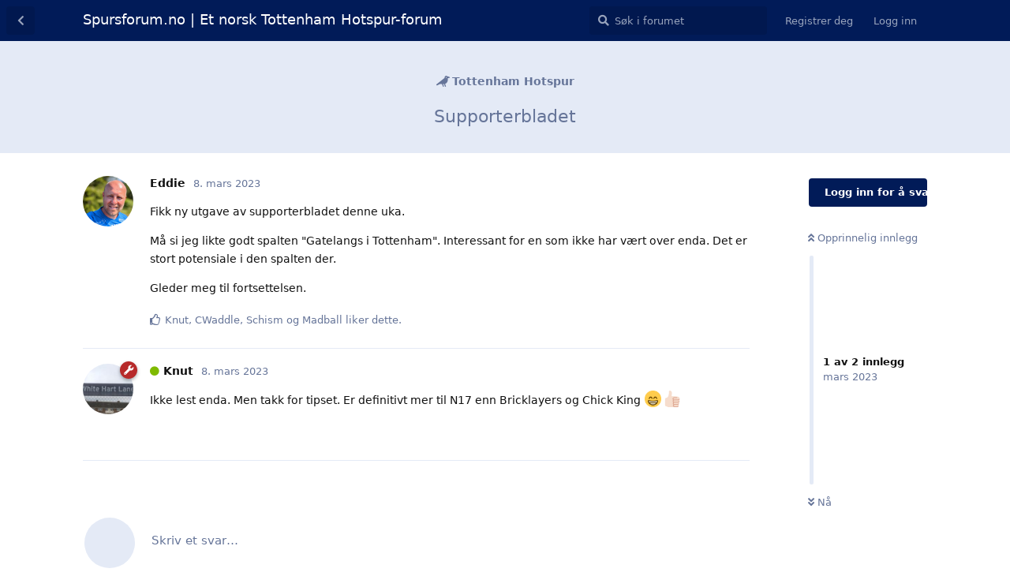

--- FILE ---
content_type: text/html; charset=utf-8
request_url: https://spursforum.no/d/239-supporterbladet
body_size: 6794
content:
<!doctype html>
<html  dir="ltr"        lang="nb" >
    <head>
        <meta charset="utf-8">
        <title>Supporterbladet - Spursforum.no | Et norsk Tottenham Hotspur-forum</title>

        <link rel="stylesheet" href="https://spursforum.no/assets/forum.css?v=8acc3d4c">
<link rel="canonical" href="https://spursforum.no/d/239-supporterbladet">
<link rel="preload" href="https://spursforum.no/assets/forum.css?v=8acc3d4c" as="style">
<link rel="preload" href="https://spursforum.no/assets/forum.js?v=467ba867" as="script">
<link rel="preload" href="https://spursforum.no/assets/forum-nb.js?v=1d9e803e" as="script">
<link rel="preload" href="https://spursforum.no/assets/fonts/fa-solid-900.woff2" as="font" type="font/woff2" crossorigin="">
<link rel="preload" href="https://spursforum.no/assets/fonts/fa-regular-400.woff2" as="font" type="font/woff2" crossorigin="">
<meta name="viewport" content="width=device-width, initial-scale=1, maximum-scale=1, minimum-scale=1">
<meta name="description" content="Fikk ny utgave av supporterbladet denne uka. Må si jeg likte godt spalten &quot;Gatelangs i Tottenham&quot;. Interessant for en som ikke har vært over enda. Det er st...">
<meta name="theme-color" content="#011b58">
<meta name="application-name" content="Spursforum.no | Et norsk Tottenham Hotspur-forum">
<meta name="robots" content="index, follow">
<meta name="twitter:card" content="summary_large_image">
<meta name="twitter:image" content="https://spursforum.no/assets/favicon-s2nbk0zn.png">
<meta name="twitter:title" content="Supporterbladet">
<meta name="article:published_time" content="2023-03-08T17:30:51+00:00">
<meta name="twitter:description" content="Fikk ny utgave av supporterbladet denne uka. Må si jeg likte godt spalten &quot;Gatelangs i Tottenham&quot;. Interessant for en som ikke har vært over enda. Det er st...">
<meta name="twitter:url" content="https://spursforum.no/d/239-supporterbladet">
<link rel="shortcut icon" href="https://spursforum.no/assets/favicon-s2nbk0zn.png">
<meta property="og:site_name" content="Spursforum.no | Et norsk Tottenham Hotspur-forum">
<meta property="og:type" content="article">
<meta property="og:image" content="https://spursforum.no/assets/favicon-s2nbk0zn.png">
<meta property="og:title" content="Supporterbladet">
<meta property="og:description" content="Fikk ny utgave av supporterbladet denne uka. Må si jeg likte godt spalten &quot;Gatelangs i Tottenham&quot;. Interessant for en som ikke har vært over enda. Det er st...">
<meta property="og:url" content="https://spursforum.no/d/239-supporterbladet">
<script type="application/ld+json">[{"@context":"http:\/\/schema.org","@type":"DiscussionForumPosting","publisher":{"@type":"Organization","name":"Spursforum.no | Et norsk Tottenham Hotspur-forum","url":"https:\/\/spursforum.no","description":"Uavhengig norsk forum for supportere av Tottenham Hotspur Football Club (Spurs). Her diskuteres, overgangsrykter, ITK, kamper, spillere og alt annet som har med klubben \u00e5 gj\u00f8re. COYS!","logo":null},"image":"https:\/\/spursforum.no\/assets\/favicon-s2nbk0zn.png","headline":"Supporterbladet","datePublished":"2023-03-08T17:30:51+00:00","description":"Fikk ny utgave av supporterbladet denne uka. M\u00e5 si jeg likte godt spalten \"Gatelangs i Tottenham\". Interessant for en som ikke har v\u00e6rt over enda. Det er st...","url":"https:\/\/spursforum.no\/d\/239-supporterbladet","author":{"@type":"Person","name":"Eddie","url":"https:\/\/spursforum.no\/u\/Eddie"}},{"@context":"http:\/\/schema.org","@type":"WebSite","url":"https:\/\/spursforum.no\/","potentialAction":{"@type":"SearchAction","target":"https:\/\/spursforum.no\/?q={search_term_string}","query-input":"required name=search_term_string"}}]</script>
<!-- Global Site Tag (gtag.js) - Google Analytics -->
<script async src="https://www.googletagmanager.com/gtag/js?id=G-FBXX94MTJK"></script>
<script>
    window.dataLayer = window.dataLayer || [];
    function gtag(){dataLayer.push(arguments);}
    gtag('js', new Date());
</script>

    </head>

    <body>
        <div style="background-color:#011b58;color:white;text-align:center;">
<div style="max-width:1100px;display:flex;"></div>
</div>

<div id="app" class="App">

    <div id="app-navigation" class="App-navigation"></div>

    <div id="drawer" class="App-drawer">

        <header id="header" class="App-header">
            <div id="header-navigation" class="Header-navigation"></div>
            <div class="container">
                <div class="Header-title">
                    <a href="https://spursforum.no" id="home-link">
                                                    Spursforum.no | Et norsk Tottenham Hotspur-forum
                                            </a>
                </div>
                <div id="header-primary" class="Header-primary"></div>
                <div id="header-secondary" class="Header-secondary"></div>
            </div>
        </header>

    </div>

    <main class="App-content">
        <div id="content"></div>

        <div id="flarum-loading" style="display: none">
    Laster…
</div>

<noscript>
    <div class="Alert">
        <div class="container">
            Dette nettstedet er optimalisert for å vises i en moderne nettleser med JavaScript aktivert.
        </div>
    </div>
</noscript>

<div id="flarum-loading-error" style="display: none">
    <div class="Alert">
        <div class="container">
            Det oppstod en feil under innlasting av hele versjonen av dette nettstedet. Vennligst tøm nettleserens cache og oppdater siden for å prøve å løse feilen.
        </div>
    </div>
</div>

<noscript id="flarum-content">
    <div class="container">
    <h1>Supporterbladet</h1>

    <div>
                    <article>
                                <div class="PostUser"><h3 class="PostUser-name">Eddie</h3></div>
                <div class="Post-body">
                    <p>Fikk ny utgave av supporterbladet denne uka.</p>

<p>Må si jeg likte godt spalten "Gatelangs i Tottenham". Interessant for en som ikke har vært over enda. Det er stort potensiale i den spalten der.</p>

<p>Gleder meg til fortsettelsen.</p>
                </div>
            </article>

            <hr>
                    <article>
                                <div class="PostUser"><h3 class="PostUser-name">Knut</h3></div>
                <div class="Post-body">
                    <p>Ikke lest enda. Men takk for tipset. Er definitivt mer til N17 enn Bricklayers og Chick King 😁👍🏻</p>
                </div>
            </article>

            <hr>
            </div>

    
    </div>

</noscript>


        <div class="App-composer">
            <div class="container">
                <div id="composer"></div>
            </div>
        </div>
    </main>

</div>

<div class="footer" style="background-color: #011b58;min-height:200px;color:white;">

<div style="display:flex;padding:40px;justify-content:space-between;gap:2em;">

<div>
<strong>Navigasjon:</strong>
<nav>
<ul style="list-style:none;margin:0;padding:0;color:white;">
<li><a href="/t/tottenham-hotspur">Tottenham-nyheter</a></li>
<li><a href="/t/overgangsrykter">Tottenham-overgangsrykter og ITK</a></li>
<li><a href="/kamper">Tottenham kampoversikt / terminliste</a></li>
<li><a href="/tabell">Tottenhams tabellplassering</a></li>
<li><a href="/spillere">Tottenhams spillerstall</a></li>
<li><a href="/t/tottenhams-kamper">Tottenham-kamper (diskusjonstråder)</a></li>
<li><a href="/t/tottenhamspillere">Tottenham-spillere (diskusjonstråder)</a></li>
<li><a href="/t/supporterturer-til-london">Supporterturer til Tottenham Hotspur Stadium</a></li>
</ul>
</nav>
</div>

<div>
<ul style="list-style:none;margin:0;padding:0;color:white;">
<li><a href="/p/1-tottenham">Tottenham Hotspur</a></li>
<li><a href="/p/7-tottenham-billetter">Tottenham-billetter</a></li>
<li><a href="/billetter">Kjøp billetter til Tottenhams kamper</a></li>
<li><a href="/p/6-tottenham-hotspur-stadium">Tottenham Hotspur Stadium</a></li>
<li><a href="/p/8-se-tottenham-kamper-pa-tv">Se Tottenham-kamper på TV</a>
<li><a href="/p/2-om-siden">Om nettsiden</a></li>
<li><a href="/p/3-betingelser">Betingelser for bruk</a></li>
<li><a href="/p/4-personvern">Personvern</a></li>
<li><a href="/p/5-kontakt">Kontakt</a></li>
</ul>

</div>


</div>

</div>


        <div id="modal"></div>
        <div id="alerts"></div>

        <script>
            document.getElementById('flarum-loading').style.display = 'block';
            var flarum = {extensions: {}};
        </script>

        <script src="https://spursforum.no/assets/forum.js?v=467ba867"></script>
<script src="https://spursforum.no/assets/forum-nb.js?v=1d9e803e"></script>

        <script id="flarum-json-payload" type="application/json">{"resources":[{"type":"forums","id":"1","attributes":{"title":"Spursforum.no | Et norsk Tottenham Hotspur-forum","description":"Uavhengig norsk forum for supportere av Tottenham Hotspur Football Club (Spurs). Her diskuteres, overgangsrykter, ITK, kamper, spillere og alt annet som har med klubben \u00e5 gj\u00f8re. COYS!","showLanguageSelector":false,"baseUrl":"https:\/\/spursforum.no","basePath":"","baseOrigin":"https:\/\/spursforum.no","debug":false,"apiUrl":"https:\/\/spursforum.no\/api","welcomeTitle":"Velkommen til det norske Tottenham Hotspur-forumet.","welcomeMessage":"Dette uavhengige forumet har overtatt for det nedlagte \u003Ca target=\u0022_blank\u0022 href=\u0022http:\/\/tottenhamhotspur.no\/forum\/\u0022\u003Eforumet til Tottenhams Venner\u003C\/a\u003E.  Her diskuterer vi \u003Ca href=\u0022\/t\/tottenham-hotspur\u0022\u003ETottenham-nyheter\u003C\/a\u003E, \u003Ca href=\u0022\/t\/overgangsrykter\u0022\u003Eovergangsrykter og ITK knyttet til Tottenham\u003C\/a\u003E, \u003Ca href=\u0022\/t\/tottenhams-kamper\u0022\u003ETottenham-kamper\u003C\/a\u003E, \u003Ca href=\u0022\/t\/tottenhamspillere\u0022\u003ETottenham-spillere\u003C\/a\u003E, \u003Ca href=\u0022\/t\/supporterturer-til-london\u0022\u003Efotballturer til London for \u00e5 se Tottenham\u003C\/a\u003E osv. Det er fritt fram for alle Spursfans \u00e5 registrere seg. COYS!\n\u003Cbr\/\u003E\u003Cbr\/\u003E\nMerk at dette forumet inneholder annonselenker. Mer informasjon om dette: \u003Ca href=\u0022\/d\/507-affiliate-lenker-i-forumet\u0022\u003Etrykk her\u003C\/a\u003E.\n\u003Cbr\/\u003E\u003Cbr\/\u003E\n\u003Cstrong\u003EProblemer med \u00e5 \u003Cspan style=\u0022text-decoration:underline\u0022\u003Eaktivere bruker\u003C\/span\u003E eller \u003Cspan style=\u0022text-decoration:underline\u0022\u003Epassordtilbakestilling\u003C\/span\u003E?\u003C\/strong\u003E Ta kontakt p\u00e5 post@spursforum.no for hjelp.","themePrimaryColor":"#011b58","themeSecondaryColor":"#011b58","logoUrl":null,"faviconUrl":"https:\/\/spursforum.no\/assets\/favicon-s2nbk0zn.png","headerHtml":"\u003Cdiv style=\u0022background-color:#011b58;color:white;text-align:center;\u0022\u003E\n\u003Cdiv style=\u0022max-width:1100px;display:flex;\u0022\u003E\u003C\/div\u003E\n\u003C\/div\u003E","footerHtml":"\u003Cdiv class=\u0022footer\u0022 style=\u0022background-color: #011b58;min-height:200px;color:white;\u0022\u003E\n\n\u003Cdiv style=\u0022display:flex;padding:40px;justify-content:space-between;gap:2em;\u0022\u003E\n\n\u003Cdiv\u003E\n\u003Cstrong\u003ENavigasjon:\u003C\/strong\u003E\n\u003Cnav\u003E\n\u003Cul style=\u0022list-style:none;margin:0;padding:0;color:white;\u0022\u003E\n\u003Cli\u003E\u003Ca href=\u0022\/t\/tottenham-hotspur\u0022\u003ETottenham-nyheter\u003C\/a\u003E\u003C\/li\u003E\n\u003Cli\u003E\u003Ca href=\u0022\/t\/overgangsrykter\u0022\u003ETottenham-overgangsrykter og ITK\u003C\/a\u003E\u003C\/li\u003E\n\u003Cli\u003E\u003Ca href=\u0022\/kamper\u0022\u003ETottenham kampoversikt \/ terminliste\u003C\/a\u003E\u003C\/li\u003E\n\u003Cli\u003E\u003Ca href=\u0022\/tabell\u0022\u003ETottenhams tabellplassering\u003C\/a\u003E\u003C\/li\u003E\n\u003Cli\u003E\u003Ca href=\u0022\/spillere\u0022\u003ETottenhams spillerstall\u003C\/a\u003E\u003C\/li\u003E\n\u003Cli\u003E\u003Ca href=\u0022\/t\/tottenhams-kamper\u0022\u003ETottenham-kamper (diskusjonstr\u00e5der)\u003C\/a\u003E\u003C\/li\u003E\n\u003Cli\u003E\u003Ca href=\u0022\/t\/tottenhamspillere\u0022\u003ETottenham-spillere (diskusjonstr\u00e5der)\u003C\/a\u003E\u003C\/li\u003E\n\u003Cli\u003E\u003Ca href=\u0022\/t\/supporterturer-til-london\u0022\u003ESupporterturer til Tottenham Hotspur Stadium\u003C\/a\u003E\u003C\/li\u003E\n\u003C\/ul\u003E\n\u003C\/nav\u003E\n\u003C\/div\u003E\n\n\u003Cdiv\u003E\n\u003Cul style=\u0022list-style:none;margin:0;padding:0;color:white;\u0022\u003E\n\u003Cli\u003E\u003Ca href=\u0022\/p\/1-tottenham\u0022\u003ETottenham Hotspur\u003C\/a\u003E\u003C\/li\u003E\n\u003Cli\u003E\u003Ca href=\u0022\/p\/7-tottenham-billetter\u0022\u003ETottenham-billetter\u003C\/a\u003E\u003C\/li\u003E\n\u003Cli\u003E\u003Ca href=\u0022\/billetter\u0022\u003EKj\u00f8p billetter til Tottenhams kamper\u003C\/a\u003E\u003C\/li\u003E\n\u003Cli\u003E\u003Ca href=\u0022\/p\/6-tottenham-hotspur-stadium\u0022\u003ETottenham Hotspur Stadium\u003C\/a\u003E\u003C\/li\u003E\n\u003Cli\u003E\u003Ca href=\u0022\/p\/8-se-tottenham-kamper-pa-tv\u0022\u003ESe Tottenham-kamper p\u00e5 TV\u003C\/a\u003E\n\u003Cli\u003E\u003Ca href=\u0022\/p\/2-om-siden\u0022\u003EOm nettsiden\u003C\/a\u003E\u003C\/li\u003E\n\u003Cli\u003E\u003Ca href=\u0022\/p\/3-betingelser\u0022\u003EBetingelser for bruk\u003C\/a\u003E\u003C\/li\u003E\n\u003Cli\u003E\u003Ca href=\u0022\/p\/4-personvern\u0022\u003EPersonvern\u003C\/a\u003E\u003C\/li\u003E\n\u003Cli\u003E\u003Ca href=\u0022\/p\/5-kontakt\u0022\u003EKontakt\u003C\/a\u003E\u003C\/li\u003E\n\u003C\/ul\u003E\n\n\u003C\/div\u003E\n\n\n\u003C\/div\u003E\n\n\u003C\/div\u003E","allowSignUp":true,"defaultRoute":"\/all","canViewForum":true,"canStartDiscussion":false,"canSearchUsers":false,"canCreateAccessToken":false,"canModerateAccessTokens":false,"assetsBaseUrl":"https:\/\/spursforum.no\/assets","canViewFlags":false,"guidelinesUrl":null,"canBypassTagCounts":false,"minPrimaryTags":"1","maxPrimaryTags":"1","minSecondaryTags":"0","maxSecondaryTags":"4","afrux-forum-widgets-core.config":[],"afrux-forum-widgets-core.preferDataWithInitialLoad":false,"stickiest.badge_icon":"fas fa-layer-group","jslirola.login2seeplus.post":"-1","jslirola.login2seeplus.link":"0","jslirola.login2seeplus.image":"1","jslirola.login2seeplus.php":"0","jslirola.login2seeplus.code":"0","canSeeUserDirectoryLink":false,"userDirectoryDefaultSort":"username_az","userDirectorySmallCards":true,"userDirectoryDisableGlobalSearchSource":true,"userDirectoryLinkGroupMentions":true,"fof-user-bio.maxLength":200,"fof-user-bio.maxLines":0,"ReactionConverts":[null,null,"thumbsup"],"fofReactionsAllowAnonymous":false,"fofReactionsCdnUrl":"https:\/\/cdnjs.cloudflare.com\/ajax\/libs\/twemoji\/14.0.2\/72x72\/[codepoint].png","allowPollOptionImage":false,"fof-oauth":[null,{"name":"facebook","icon":"fab fa-facebook","priority":0},null,null,null,{"name":"google","icon":"fab fa-google","priority":0},null],"fof-oauth.only_icons":false,"fof-oauth.popupWidth":580,"fof-oauth.popupHeight":400,"fof-oauth.fullscreenPopup":true,"fof-merge-discussions.search_limit":4,"fof-discussion-thumbnail.link_to_discussion":false,"allowUsernameMentionFormat":true,"emojioneAreaConfig":{"search":true,"recentEmojis":true,"filtersPosition":"top","searchPosition":"top","tones":true,"autocomplete":false},"emojioneAreaCloseOnPick":false,"emojioneAreaHideFlarumButton":true,"canViewOnlineUsersWidget":false,"totalOnlineUsers":1},"relationships":{"groups":{"data":[{"type":"groups","id":"1"},{"type":"groups","id":"2"},{"type":"groups","id":"3"},{"type":"groups","id":"4"}]},"tags":{"data":[{"type":"tags","id":"1"},{"type":"tags","id":"2"},{"type":"tags","id":"3"},{"type":"tags","id":"5"},{"type":"tags","id":"6"},{"type":"tags","id":"22"},{"type":"tags","id":"10"},{"type":"tags","id":"15"},{"type":"tags","id":"11"},{"type":"tags","id":"12"}]},"reactions":{"data":[{"type":"reactions","id":"2"},{"type":"reactions","id":"4"},{"type":"reactions","id":"5"},{"type":"reactions","id":"6"},{"type":"reactions","id":"7"},{"type":"reactions","id":"8"},{"type":"reactions","id":"9"},{"type":"reactions","id":"10"},{"type":"reactions","id":"11"},{"type":"reactions","id":"12"},{"type":"reactions","id":"13"},{"type":"reactions","id":"14"},{"type":"reactions","id":"16"},{"type":"reactions","id":"17"},{"type":"reactions","id":"18"}]},"onlineUsers":{"data":[{"type":"users","id":"1"}]}}},{"type":"groups","id":"1","attributes":{"nameSingular":"Admin","namePlural":"Admins","color":"#B72A2A","icon":"fas fa-wrench","isHidden":0}},{"type":"groups","id":"2","attributes":{"nameSingular":"Guest","namePlural":"Guests","color":null,"icon":null,"isHidden":0}},{"type":"groups","id":"3","attributes":{"nameSingular":"Member","namePlural":"Members","color":null,"icon":null,"isHidden":0}},{"type":"groups","id":"4","attributes":{"nameSingular":"Mod","namePlural":"Mods","color":"#80349E","icon":"fas fa-bolt","isHidden":0}},{"type":"tags","id":"1","attributes":{"name":"Tottenham Hotspur","description":"Tottenham-nyheter og andre aktuelle temaer knyttet til Tottenham Hotspur Football Club (THFC). Husk at rykter ikke skal postes i denne delen, men skal postes i Overgangsrykter. COYS!","slug":"tottenham-hotspur","color":"","backgroundUrl":null,"backgroundMode":null,"icon":"fas fa-crow","discussionCount":339,"position":0,"defaultSort":null,"isChild":false,"isHidden":false,"lastPostedAt":"2026-01-19T14:07:05+00:00","canStartDiscussion":false,"canAddToDiscussion":false}},{"type":"tags","id":"2","attributes":{"name":"Overgangsrykter \u0026 ITK","description":"De nyeste ryktene, overgangsryktene, ITK og diskusjoner rundt spillere som Tottenham er lenket til. Husk \u00e5 poste kildehenvisninger der det er naturlig. Tr\u00e5doverskriften skal inneholde navn p\u00e5 spilleren tr\u00e5den omhandler.","slug":"overgangsrykter","color":"","backgroundUrl":null,"backgroundMode":null,"icon":"fas fa-bullhorn","discussionCount":189,"position":2,"defaultSort":null,"isChild":false,"isHidden":false,"lastPostedAt":"2026-01-19T13:22:46+00:00","canStartDiscussion":false,"canAddToDiscussion":false}},{"type":"tags","id":"3","attributes":{"name":"Supporterturer til London","description":"Alt som har med fotballturer til England for \u00e5 se Tottenham. Lurer du p\u00e5 hvor du f\u00e5r tak i billetter til Tottenham Hotspur Stadium eller bortekamper, hvor du skal bo eller hvordan du kommer deg rundt - sjekk her!","slug":"supporterturer-til-london","color":"","backgroundUrl":null,"backgroundMode":null,"icon":"fas fa-city","discussionCount":4,"position":3,"defaultSort":null,"isChild":false,"isHidden":false,"lastPostedAt":"2024-09-11T01:04:56+00:00","canStartDiscussion":false,"canAddToDiscussion":false}},{"type":"tags","id":"5","attributes":{"name":"Generell fotballdiskusjon","description":"Her kan dere diskutere generelle fotballemner. Om det n\u00e5 er FIFA og UEFA, penger og overganger eller lag og spillere s\u00e5 kan dette diskuteres her.","slug":"generell-fotballdiskusjon","color":"","backgroundUrl":null,"backgroundMode":null,"icon":"fas fa-futbol","discussionCount":93,"position":4,"defaultSort":null,"isChild":false,"isHidden":false,"lastPostedAt":"2026-01-18T16:38:50+00:00","canStartDiscussion":false,"canAddToDiscussion":false}},{"type":"tags","id":"6","attributes":{"name":"Snikk-Snakk","description":"Her har dere muligheten til \u00e5 diskutere alt det som ikke har med fotball \u00e5 gj\u00f8re. Unntaket er diskusjoner omkring politikk.","slug":"snikk-snakk","color":"","backgroundUrl":null,"backgroundMode":null,"icon":"fas fa-comments","discussionCount":39,"position":5,"defaultSort":null,"isChild":false,"isHidden":false,"lastPostedAt":"2026-01-10T11:03:36+00:00","canStartDiscussion":false,"canAddToDiscussion":false}},{"type":"tags","id":"22","attributes":{"name":"Tottenham Hotspur Women","description":"Nyheter, kamper, rykter og andre aktuelle temaer knyttet til Tottenham Hotspur Women.","slug":"tottenham-hotspur-women","color":"","backgroundUrl":null,"backgroundMode":null,"icon":"fas fa-female","discussionCount":1,"position":1,"defaultSort":null,"isChild":false,"isHidden":false,"lastPostedAt":"2026-01-14T23:07:09+00:00","canStartDiscussion":false,"canAddToDiscussion":false}},{"type":"tags","id":"10","attributes":{"name":"Tottenhams kamper","description":"Oversikt over alle Tottenhams kamper. Les tr\u00e5den \u0022Kampmal\u0022 for hvordan oppsett av ny kamptr\u00e5d skal se ut.","slug":"tottenhams-kamper","color":"","backgroundUrl":null,"backgroundMode":null,"icon":"fas fa-podcast","discussionCount":192,"position":null,"defaultSort":null,"isChild":false,"isHidden":false,"lastPostedAt":"2026-01-19T14:07:05+00:00","canStartDiscussion":false,"canAddToDiscussion":false}},{"type":"tags","id":"15","attributes":{"name":"Premier League","description":"Oversikt over Tottenham Hotspur sine kamper i Premier League (PL).","slug":"premier-league","color":"","backgroundUrl":null,"backgroundMode":null,"icon":"fas fa-trophy","discussionCount":151,"position":null,"defaultSort":null,"isChild":false,"isHidden":false,"lastPostedAt":"2026-01-18T16:38:50+00:00","canStartDiscussion":false,"canAddToDiscussion":false}},{"type":"tags","id":"11","attributes":{"name":"Tottenhams spillere","description":"Oversikt over de n\u00e5v\u00e6rende spillerne til Tottenham Hotspur Football Club (THFC). Det finnes ogs\u00e5 en oversikt over tidligere spillere og Tottenham-legender.","slug":"tottenhamspillere","color":"","backgroundUrl":null,"backgroundMode":null,"icon":"fas fa-user","discussionCount":70,"position":null,"defaultSort":null,"isChild":false,"isHidden":false,"lastPostedAt":"2026-01-16T10:17:54+00:00","canStartDiscussion":false,"canAddToDiscussion":false}},{"type":"tags","id":"12","attributes":{"name":"Tidligere spillere ","description":"Tidligere spillere av Tottenham Hotspur, inklusiv Spurs-legender.","slug":"tidligere-spillere","color":"","backgroundUrl":null,"backgroundMode":null,"icon":"fas fa-user-check","discussionCount":67,"position":null,"defaultSort":null,"isChild":false,"isHidden":false,"lastPostedAt":"2026-01-04T16:31:39+00:00","canStartDiscussion":false,"canAddToDiscussion":false}},{"type":"reactions","id":"2","attributes":{"identifier":"heart","display":"Elsker","type":"emoji","enabled":true}},{"type":"reactions","id":"4","attributes":{"identifier":"entertained","display":"Haha","type":"emoji","enabled":true}},{"type":"reactions","id":"5","attributes":{"identifier":"surprised","display":"Overrasket","type":"emoji","enabled":true}},{"type":"reactions","id":"6","attributes":{"identifier":"cry","display":"Trist","type":"emoji","enabled":true}},{"type":"reactions","id":"7","attributes":{"identifier":"enraged","display":"Sint","type":"emoji","enabled":true}},{"type":"reactions","id":"8","attributes":{"identifier":"see_no_evil","display":"Flau","type":"emoji","enabled":true}},{"type":"reactions","id":"9","attributes":{"identifier":"clap","display":"Klapper","type":"emoji","enabled":true}},{"type":"reactions","id":"10","attributes":{"identifier":"shocked","display":"Sjokkert","type":"emoji","enabled":true}},{"type":"reactions","id":"11","attributes":{"identifier":"fingers_crossed","display":"H\u00e5per","type":"emoji","enabled":true}},{"type":"reactions","id":"12","attributes":{"identifier":"sleeping","display":"Sovner","type":"emoji","enabled":true}},{"type":"reactions","id":"13","attributes":{"identifier":"scream","display":"Skriker","type":"emoji","enabled":true}},{"type":"reactions","id":"14","attributes":{"identifier":"grin","display":"Gliser","type":"emoji","enabled":true}},{"type":"reactions","id":"16","attributes":{"identifier":"celebrating","display":"Feirer","type":"emoji","enabled":true}},{"type":"reactions","id":"17","attributes":{"identifier":"thinking","display":"Tenker","type":"emoji","enabled":true}},{"type":"reactions","id":"18","attributes":{"identifier":"popcorn","display":"Interessant","type":"emoji","enabled":true}},{"type":"users","id":"1","attributes":{"username":"Knut","displayName":"Knut","avatarUrl":"https:\/\/spursforum.no\/assets\/avatars\/gjTUr2vN7tK9kDa1.png","slug":"Knut","joinTime":"2022-03-29T19:18:44+00:00","discussionCount":425,"commentCount":7284,"canEdit":false,"canEditCredentials":false,"canEditGroups":false,"canDelete":false,"lastSeenAt":"2026-01-19T14:08:38+00:00","canSuspend":false,"canEditPolls":false,"canStartPolls":false,"canSelfEditPolls":false,"canVotePolls":false,"ignored":false,"canBeIgnored":false}}],"session":{"userId":0,"csrfToken":"TLO4kwn2wqyaaHA2QdMYQAxvxwrPEgO3nHlmwgki"},"locales":{"nb":"Norwegian","en":"English"},"locale":"nb","fof-reactions.cdnUrl":"https:\/\/cdnjs.cloudflare.com\/ajax\/libs\/twemoji\/14.0.2\/72x72\/[codepoint].png","googleTrackingCode":"G-FBXX94MTJK","apiDocument":{"data":{"type":"discussions","id":"239","attributes":{"title":"Supporterbladet","slug":"239-supporterbladet","commentCount":2,"participantCount":2,"createdAt":"2023-03-08T17:30:51+00:00","lastPostedAt":"2023-03-08T17:49:33+00:00","lastPostNumber":2,"canReply":false,"canRename":false,"canDelete":false,"canHide":false,"isApproved":true,"customThumbnail":null,"isSticky":false,"canSticky":false,"canTag":false,"isStickiest":false,"isTagSticky":false,"canStickiest":false,"canTagSticky":false,"canSplit":false,"canSeeReactions":false,"canMerge":false,"subscription":null,"isLocked":false,"canLock":false,"canFeature":false},"relationships":{"user":{"data":{"type":"users","id":"84"}},"posts":{"data":[{"type":"posts","id":"10265"},{"type":"posts","id":"10269"}]},"tags":{"data":[{"type":"tags","id":"1"}]}}},"included":[{"type":"users","id":"84","attributes":{"username":"Eddie","displayName":"Eddie","avatarUrl":"https:\/\/spursforum.no\/assets\/avatars\/jdBJ0Bxi1an3WhIF.png","slug":"Eddie","joinTime":"2023-01-01T05:37:24+00:00","discussionCount":13,"commentCount":1164,"canEdit":false,"canEditCredentials":false,"canEditGroups":false,"canDelete":false,"lastSeenAt":"2026-01-19T05:25:00+00:00","canSuspend":false,"canEditPolls":false,"canStartPolls":false,"canSelfEditPolls":false,"canVotePolls":false,"ignored":false,"canBeIgnored":true},"relationships":{"groups":{"data":[]}}},{"type":"users","id":"1","attributes":{"username":"Knut","displayName":"Knut","avatarUrl":"https:\/\/spursforum.no\/assets\/avatars\/gjTUr2vN7tK9kDa1.png","slug":"Knut","joinTime":"2022-03-29T19:18:44+00:00","discussionCount":425,"commentCount":7284,"canEdit":false,"canEditCredentials":false,"canEditGroups":false,"canDelete":false,"lastSeenAt":"2026-01-19T14:08:38+00:00","canSuspend":false,"canEditPolls":false,"canStartPolls":false,"canSelfEditPolls":false,"canVotePolls":false,"ignored":false,"canBeIgnored":false},"relationships":{"groups":{"data":[{"type":"groups","id":"1"}]}}},{"type":"users","id":"5","attributes":{"username":"CWaddle","displayName":"CWaddle","avatarUrl":"https:\/\/spursforum.no\/assets\/avatars\/AjHOUFFogUwST5bp.png","slug":"CWaddle"}},{"type":"users","id":"15","attributes":{"username":"Schism","displayName":"Schism","avatarUrl":"https:\/\/spursforum.no\/assets\/avatars\/cwDUvVjqjZEqSVlM.png","slug":"Schism"}},{"type":"users","id":"23","attributes":{"username":"Madball","displayName":"Madball","avatarUrl":null,"slug":"Madball"}},{"type":"posts","id":"10265","attributes":{"number":1,"createdAt":"2023-03-08T17:30:51+00:00","contentType":"comment","contentHtml":"\u003Cp\u003EFikk ny utgave av supporterbladet denne uka.\u003C\/p\u003E\n\n\u003Cp\u003EM\u00e5 si jeg likte godt spalten \u0022Gatelangs i Tottenham\u0022. Interessant for en som ikke har v\u00e6rt over enda. Det er stort potensiale i den spalten der.\u003C\/p\u003E\n\n\u003Cp\u003EGleder meg til fortsettelsen.\u003C\/p\u003E","renderFailed":false,"canEdit":false,"canDelete":false,"canHide":false,"mentionedByCount":0,"canFlag":false,"canLike":false,"likesCount":4,"isApproved":true,"canApprove":false,"canReact":false,"canDeletePostReactions":false,"reactionCounts":{"2":0,"4":0,"5":0,"6":0,"7":0,"8":0,"9":0,"10":0,"11":0,"12":0,"13":0,"14":0,"16":0,"17":0,"18":0},"userReactionIdentifier":null},"relationships":{"discussion":{"data":{"type":"discussions","id":"239"}},"user":{"data":{"type":"users","id":"84"}},"likes":{"data":[{"type":"users","id":"1"},{"type":"users","id":"5"},{"type":"users","id":"15"},{"type":"users","id":"23"}]},"mentionedBy":{"data":[]}}},{"type":"posts","id":"10269","attributes":{"number":2,"createdAt":"2023-03-08T17:49:33+00:00","contentType":"comment","contentHtml":"\u003Cp\u003EIkke lest enda. Men takk for tipset. Er definitivt mer til N17 enn Bricklayers og Chick King \ud83d\ude01\ud83d\udc4d\ud83c\udffb\u003C\/p\u003E","renderFailed":false,"canEdit":false,"canDelete":false,"canHide":false,"mentionedByCount":0,"canFlag":false,"canLike":false,"likesCount":0,"isApproved":true,"canApprove":false,"canReact":false,"canDeletePostReactions":false,"reactionCounts":{"2":0,"4":0,"5":0,"6":0,"7":0,"8":0,"9":0,"10":0,"11":0,"12":0,"13":0,"14":0,"16":0,"17":0,"18":0},"userReactionIdentifier":null},"relationships":{"discussion":{"data":{"type":"discussions","id":"239"}},"user":{"data":{"type":"users","id":"1"}},"likes":{"data":[]},"mentionedBy":{"data":[]}}},{"type":"groups","id":"1","attributes":{"nameSingular":"Admin","namePlural":"Admins","color":"#B72A2A","icon":"fas fa-wrench","isHidden":0}},{"type":"tags","id":"1","attributes":{"name":"Tottenham Hotspur","description":"Tottenham-nyheter og andre aktuelle temaer knyttet til Tottenham Hotspur Football Club (THFC). Husk at rykter ikke skal postes i denne delen, men skal postes i Overgangsrykter. COYS!","slug":"tottenham-hotspur","color":"","backgroundUrl":null,"backgroundMode":null,"icon":"fas fa-crow","discussionCount":339,"position":0,"defaultSort":null,"isChild":false,"isHidden":false,"lastPostedAt":"2026-01-19T14:07:05+00:00","canStartDiscussion":false,"canAddToDiscussion":false}}]}}</script>

        <script>
            const data = JSON.parse(document.getElementById('flarum-json-payload').textContent);
            document.getElementById('flarum-loading').style.display = 'none';

            try {
                flarum.core.app.load(data);
                flarum.core.app.bootExtensions(flarum.extensions);
                flarum.core.app.boot();
            } catch (e) {
                var error = document.getElementById('flarum-loading-error');
                error.innerHTML += document.getElementById('flarum-content').textContent;
                error.style.display = 'block';
                throw e;
            }
        </script>

        
    </body>
</html>


--- FILE ---
content_type: application/javascript
request_url: https://spursforum.no/assets/forum-nb.js?v=1d9e803e
body_size: 11444
content:
flarum.core.app.translator.addTranslations({"core.forum.change_email.incorrect_password_message":"Passordet du oppga er feil.","core.forum.change_password.send_button":"Send e-post for tilbakestilling av passord","core.forum.change_password.text":"Klikk p\u00e5 knappen nedenfor og f\u00f8lg instruksjonene i e-posten for \u00e5 endre passordet ditt.","core.forum.composer.close_tooltip":"Lukk","core.forum.composer.exit_full_screen_tooltip":"Avslutt fullskjerm","core.forum.composer.full_screen_tooltip":"Fullskjerm","core.forum.composer.minimize_tooltip":"Minimer","core.forum.composer.preview_tooltip":"Forh\u00e5ndsvis","core.forum.composer_discussion.body_placeholder":"Skriv et innlegg...","core.forum.composer_discussion.discard_confirmation":"Du har ikke publisert diskusjonen din. Vil du forkaste den?","core.forum.composer_discussion.submit_button":"Publiser diskusjon","core.forum.composer_discussion.title_placeholder":"Diskusjonstittel","core.forum.composer_edit.discard_confirmation":"Du har ikke lagret endringene dine. Vil du forkaste dem?","core.forum.composer_edit.edited_message":"Endringene dine har blitt lagret.","core.forum.composer_edit.post_link":"Innlegg #{number} i {discussion}","core.forum.composer_reply.discard_confirmation":"Du har ikke publisert svaret ditt. Vil du forkaste det?","core.forum.composer_reply.posted_message":"Svaret ditt ble publisert.","core.forum.composer_reply.submit_button":"Publiser svar","core.forum.discussion_controls.cannot_reply_button":"Kan ikke svare","core.forum.discussion_controls.cannot_reply_text":"Du har ikke tillatelse til \u00e5 svare p\u00e5 denne diskusjonen.","core.forum.discussion_controls.delete_confirmation":"Er du sikker p\u00e5 at du vil slette denne diskusjonen?","core.forum.discussion_controls.log_in_to_reply_button":"Logg inn for \u00e5 svare","core.forum.discussion_controls.toggle_dropdown_accessible_label":"Vis handlingsmeny for diskusjon","core.forum.discussion_list.empty_text":"Det ser ut til at det ikke er noen diskusjoner her.","core.forum.discussion_list.replied_text":"{username} svarte {ago}","core.forum.discussion_list.started_text":"{username} startet {ago}","core.forum.discussion_list.total_replies_a11y_label":"{count, plural, one {# svar} other {# svar}}","core.forum.discussion_list.unread_replies_a11y_label":"{count, plural, one {# ulest svar} other {# uleste svar}}. Marker {count, plural, one {det uleste svaret som lest} other {de uleste svarene som lest}}.","core.forum.forgot_password.email_sent_message":"Vi har sendt deg en e-post med en lenke for \u00e5 tilbakestille passordet ditt. Sjekk spam-mappen din hvis du ikke ser den innen et minutt eller to.","core.forum.forgot_password.not_found_message":"Det finnes ingen bruker registrert med denne e-postadressen.","core.forum.forgot_password.submit_button":"Gjenopprett passord","core.forum.forgot_password.text":"Skriv inn e-postadressen din, s\u00e5 sender vi deg en lenke for \u00e5 tilbakestille passordet ditt.","core.forum.forgot_password.title":"Glemt passord","core.forum.header.admin_button":"Admin","core.forum.header.back_to_index_tooltip":"Tilbake til diskusjonslisten","core.forum.header.locale_dropdown_accessible_label":"Endre forumets spr\u00e5k","core.forum.header.profile_button":"Profil","core.forum.header.search_clear_button_accessible_label":"T\u00f8m s\u00f8kefeltet","core.forum.header.search_placeholder":"S\u00f8k i forumet","core.forum.header.search_role_label":"S\u00f8k i forumet","core.forum.header.session_dropdown_accessible_label":"Vis sesjonsalternativer","core.forum.index.cannot_start_discussion_button":"Kan ikke starte diskusjon","core.forum.index.mark_all_as_read_confirmation":"Er du sikker p\u00e5 at du vil markere alle diskusjoner som lest?","core.forum.index.refresh_tooltip":"Oppdater","core.forum.index.toggle_sidenav_dropdown_accessible_label":"Vis navigasjonsmeny","core.forum.index_sort.latest_button":"Nyeste","core.forum.index_sort.newest_button":"Ferskeste","core.forum.index_sort.oldest_button":"Eldste","core.forum.index_sort.relevance_button":"Relevans","core.forum.index_sort.toggle_dropdown_accessible_label":"Endre sortering av diskusjonslisten","core.forum.index_sort.top_button":"Topp","core.forum.log_in.forgot_password_link":"Glemt passord?","core.forum.log_in.invalid_login_message":"Innloggingsinformasjonen din var feil.","core.forum.log_in.remember_me_label":"Husk meg","core.forum.log_in.sign_up_text":"Har du ikke en konto? <a>Registrer deg<\/a>","core.forum.log_in.username_or_email_placeholder":"Brukernavn eller e-post","core.forum.notifications.delete_all_confirm":"Er du sikker p\u00e5 at du vil slette alle varslinger? Denne handlingen kan ikke angres.","core.forum.notifications.delete_all_tooltip":"Slett alle varslinger","core.forum.notifications.discussion_renamed_text":"{username} endret tittelen","core.forum.notifications.empty_text":"Ingen varslinger","core.forum.notifications.mark_as_read_tooltip":"Marker som lest","core.forum.notifications.toggle_dropdown_accessible_label":"Vis varslinger","core.forum.post.edited_text":"Redigert","core.forum.post.edited_tooltip":"{username} redigerte {ago}","core.forum.post.number_tooltip":"Innlegg #{number}","core.forum.post_controls.delete_confirmation":"Er du sikker p\u00e5 at du vil slette dette innlegget permanent? Denne handlingen kan ikke angres.","core.forum.post_controls.hide_confirmation":"Er du sikker p\u00e5 at du vil slette dette innlegget?","core.forum.post_controls.toggle_dropdown_accessible_label":"Vis innleggskontroller","core.forum.post_scrubber.now_link":"N\u00e5","core.forum.post_scrubber.original_post_link":"Opprinnelig innlegg","core.forum.post_scrubber.unread_text":"{count} ulest","core.forum.post_scrubber.viewing_text":"{count, plural, one {{index} av {formattedCount} innlegg} other {{index} av {formattedCount} innlegg}}","core.forum.post_stream.discussion_renamed_old_tooltip":"Den gamle tittelen var: \"{old}\"","core.forum.post_stream.discussion_renamed_text":"{username} endret tittelen til {new} den {time}.","core.forum.post_stream.time_lapsed_text":"{period} senere","core.forum.rename_discussion.title":"Endre diskusjonstittel","core.forum.search.all_discussions_button":"S\u00f8k etter \"{query}\" i alle diskusjoner","core.forum.security.browser_on_operating_system":"{browser} p\u00e5 {os}","core.forum.security.cannot_terminate_current_session":"Du kan ikke avslutte den aktive \u00f8kten. Vennligst logg ut i stedet.","core.forum.security.created":"Opprettet","core.forum.security.current_active_session":"Gjeldende aktiv \u00f8kt","core.forum.security.developer_tokens_heading":"Utviklertokener","core.forum.security.empty_text":"Det ser ut til at det ikke er noe \u00e5 se her.","core.forum.security.global_logout.heading":"Global utlogging","core.forum.security.global_logout.help_text":"Fjerner gjeldende \u00f8kt-cookie, avslutter alle \u00f8kter, tilbakekaller utviklertokener og ugyldiggj\u00f8r e-poster for bekreftelse eller tilbakestilling av passord.","core.forum.security.hide_access_token":"Skjul token","core.forum.security.last_activity":"Siste aktivitet","core.forum.security.new_access_token_modal.submit_button":"Opprett token","core.forum.security.new_access_token_modal.title_placeholder":"Tittel","core.forum.security.revoke_access_token":"Tilbakekall","core.forum.security.sessions_heading":"Aktive \u00f8kter","core.forum.security.session_terminated":"{count, plural, one {\u00d8kt avsluttet} other {# \u00f8kter avsluttet}}.","core.forum.security.session_termination_failed":"Det oppstod en feil under avslutning av \u00f8ktene dine.","core.forum.security.show_access_token":"Vis token","core.forum.security.terminate_all_other_sessions":"Avslutt alle andre \u00f8kter","core.forum.security.terminate_session":"Avslutt \u00f8kt","core.forum.security.token_revoked":"Token tilbakekalt.","core.forum.security.token_item_title":"{title} - {token}","core.forum.security.token_title_placeholder":"\/","core.forum.settings.account_heading":"Konto","core.forum.settings.notification_checkbox_a11y_label_template":"Motta varsler \u00ab {description} \u00bb via {method}","core.forum.settings.notify_by_web_heading":"Web","core.forum.settings.notify_discussion_renamed_label":"Noen omd\u00f8per en diskusjon jeg har startet","core.forum.settings.privacy_disclose_online_label":"Tillat andre \u00e5 se at jeg er online","core.forum.settings.privacy_heading":"Personvern","core.forum.sign_up.log_in_text":"Har du allerede en konto? <a>Logg inn<\/a>","core.forum.sign_up.welcome_text":"Velkommen {username}!","core.forum.user.avatar_upload_button":"Last opp","core.forum.user.avatar_upload_tooltip":"Last opp en ny avatar","core.forum.user.in_discussion_text":"I {discussion}","core.forum.user.joined_date_text":"Ble med for {ago}","core.forum.user.online_text":"Online","core.forum.user.posts_empty_text":"Det ser ut til \u00e5 ikke v\u00e6re noen innlegg her.","core.forum.user_controls.button":"Kontroller","core.forum.user_controls.delete_confirmation":"Er du sikker p\u00e5 at du vil slette denne brukeren? Innleggene deres vil ikke bli slettet.","core.forum.user_controls.delete_error_message":"Sletting av brukeren <i>{username} ({email})<\/i> mislyktes","core.forum.user_controls.delete_success_message":"Brukeren <i>{username} ({email})<\/i> er slettet","core.forum.user_controls.toggle_dropdown_accessible_label":"Vis brukerens kontrollmeny","core.forum.user_email_confirmation.resend_button":"Send bekreftelsesmail p\u00e5 nytt","core.forum.user_email_confirmation.sent_message":"Sendt","core.forum.welcome_hero.hide":"Skjul velkomstmelding","core.lib.debug_button":"Feils\u00f8k","core.lib.alert.dismiss_a11y_label":"Avvis varsel","core.lib.badge.hidden_tooltip":"Skjult","core.lib.dropdown.toggle_dropdown_accessible_label":"Vis rullegardinmeny","core.lib.data_segment.label":"{label} :","core.lib.edit_user.activate_button":"Aktiver bruker","core.lib.edit_user.groups_heading":"Grupper","core.lib.edit_user.set_password_label":"Sett nytt passord","core.lib.edit_user.nothing_available":"Du har ikke tillatelse til \u00e5 redigere denne brukeren.","core.lib.error.circular_dependencies_message":"Sirkul\u00e6re avhengigheter oppdaget: {extensions}. Operasjonen avbrutt. Vennligst deaktiver en av utvidelsene og pr\u00f8v igjen.","core.lib.error.dependent_extensions_message":"Kan ikke deaktivere {extension} f\u00f8r f\u00f8lgende avhengige utvidelser er deaktivert: {extensions}","core.lib.error.extension_initialiation_failed_message":"{extension} klarte ikke \u00e5 initialisere, vennligst sjekk nettleserkonsollen for mer informasjon.","core.lib.error.generic_message":"Ups! En feil oppstod. Vennligst oppdater siden og pr\u00f8v igjen.","core.lib.error.generic_cross_origin_message":"Ups! Det oppstod et problem under en foresp\u00f8rsel p\u00e5 tvers av opprinnelse. Vennligst oppdater siden og pr\u00f8v igjen.","core.lib.error.missing_dependencies_message":"Kan ikke aktivere {extension} f\u00f8r f\u00f8lgende avhengigheter er aktivert: {extensions}","core.lib.error.not_found_message":"Ressursen du ba om ble ikke funnet.","core.lib.error.payload_too_large_message":"Foresp\u00f8rselens innhold er for stort.","core.lib.error.permission_denied_message":"Du har ikke tillatelse til \u00e5 gj\u00f8re dette.","core.lib.error.rate_limit_exceeded_message":"Du g\u00e5r litt for fort. Vennligst pr\u00f8v igjen om noen sekunder.","core.lib.error.render_failed_message":"Beklager, det oppstod en feil under visningen av innholdet. Hvis du er en bruker, pr\u00f8v igjen senere. Hvis du er en administrator, sjekk loggene p\u00e5 forumet for mer informasjon.","core.lib.meta_titles.with_page_title":"{pageNumber, plural, =1 {{pageTitle} - {forumName}} other {{pageTitle}\u202f: Side # - {forumName}}}","core.lib.meta_titles.without_page_title":"{pageNumber, plural, =1 {{forumName}} other {Side # - {forumName}}}","core.lib.modal.close":"Lukk","core.lib.nav.drawer_button":"\u00c5pne navigasjonsskuffen","core.lib.number_suffix.kilo_text":"k","core.lib.number_suffix.mega_text":"M","core.lib.datetime_formats.humanTimeShort":"D. MMM","core.lib.datetime_formats.humanTimeLong":"ll","core.lib.datetime_formats.scrubber":"MMMM YYYY","core.lib.series.glue_text":", ","core.lib.series.three_text":"{first}, {second} og {third}","core.lib.series.two_text":"{first} og {second}","core.lib.username.deleted_text":"[slettet]","flarum-flags.forum.flag_post.confirmation_message":"Takk for at du rapporterte dette innlegget. V\u00e5re moderatorer vil se p\u00e5 det s\u00e5 snart som mulig.","flarum-flags.forum.flag_post.reason_details_placeholder":"Ytterligere informasjon (valgfritt)","flarum-flags.forum.flag_post.reason_inappropriate_label":"Upassende","flarum-flags.forum.flag_post.reason_inappropriate_text":"Dette innlegget er st\u00f8tende, vulg\u00e6rt eller bryter <a>samfunnets retningslinjer<\/a>.","flarum-flags.forum.flag_post.reason_missing_message":"Vennligst gi v\u00e5re moderatorer noen forklaringer.","flarum-flags.forum.flag_post.reason_off_topic_label":"Utenfor tema","flarum-flags.forum.flag_post.reason_off_topic_text":"Dette innlegget er ikke relevant for den n\u00e5v\u00e6rende diskusjonen og b\u00f8r flyttes et annet sted.","flarum-flags.forum.flag_post.reason_other_label":"Annet (vennligst spesifiser)","flarum-flags.forum.flag_post.reason_spam_label":"Spam","flarum-flags.forum.flag_post.reason_spam_text":"Dette innlegget er en reklame.","flarum-flags.forum.flagged_posts.empty_text":"Ingen rapporterte innlegg","flarum-flags.forum.flagged_posts.item_text":"{username} i <em>{discussion}<\/em>","flarum-flags.forum.post.dismiss_flag_button":"Avvis rapportering","flarum-flags.forum.post.flagged_by_text":"Rapportert av {username}","flarum-flags.forum.post.flagged_by_with_reason_text":"Rapportert av {username} som {reason}","flarum-flags.forum.post_controls.flag_button":"Rapporter","flarum-sticky.forum.discussion_controls.unsticky_button":"L\u00f8sne","flarum-sticky.forum.post_stream.discussion_stickied_text":"{username} festet diskusjonen {time}.","flarum-sticky.forum.post_stream.discussion_unstickied_text":"{username} l\u00f8snet diskusjonen {time}.","flarum-likes.forum.notifications.post_liked_text":"{username} likte innlegget ditt","flarum-likes.forum.post.like_link":"Liker","flarum-likes.forum.post.liked_by_self_text":"{users} liker dette.","flarum-likes.forum.post.liked_by_text":"{count, plural, one {{users} liker dette} other {{users} liker dette}}.","flarum-likes.forum.post.unlike_link":"Fjern like","flarum-likes.forum.post_likes.title":"Brukere som liker dette","flarum-likes.forum.settings.notify_post_liked_label":"Noen liker et av innleggene mine","flarum-likes.forum.user.likes_link":"Liker","flarum-suspend.forum.notifications.user_suspended_text":"Du har blitt suspendert i {timeReadable}","flarum-suspend.forum.notifications.user_suspended_indefinite_text":"Du har blitt suspendert p\u00e5 ubestemt tid","flarum-suspend.forum.notifications.user_unsuspended_text":"Du er ikke lenger suspendert","flarum-suspend.forum.suspension_info.dismiss_button":"Avvis","flarum-suspend.forum.suspension_info.indefinite":"Dette er en suspensjon p\u00e5 ubestemt tid","flarum-suspend.forum.suspension_info.limited":"Denne suspensjonen vil vare til {date}","flarum-suspend.forum.suspension_info.title":"Denne kontoen er suspendert","flarum-suspend.forum.suspend_user.display_message":"Vis melding til brukeren","flarum-suspend.forum.suspend_user.indefinitely_label":"Suspender p\u00e5 ubestemt tid","flarum-suspend.forum.suspend_user.limited_time_days_text":" dager","flarum-suspend.forum.suspend_user.limited_time_label":"Suspender midlertidig\u2026","flarum-suspend.forum.suspend_user.not_suspended_label":"Ikke suspendert","flarum-suspend.forum.suspend_user.placeholder_optional":"Valgfritt","flarum-suspend.forum.suspend_user.reason":"Grunn for suspensjon","flarum-suspend.forum.suspend_user.status_heading":"Suspensjonsstatus","flarum-suspend.forum.suspend_user.title":"Suspender {username}","flarum-suspend.forum.user_badge.suspended_tooltip":"Suspendert","flarum-suspend.forum.user_controls.suspend_button":"Suspender","flarum-tags.forum.all_tags.meta_description_text":"Alle etiketter","flarum-tags.forum.choose_tags.edit_title":"Rediger etiketter for {title}","flarum-tags.forum.choose_tags.title":"Velg etiketter for din diskusjon","flarum-tags.forum.discussion_controls.edit_tags_button":"Rediger etiketter","flarum-tags.forum.header.back_to_tags_tooltip":"Tilbake til etikettlisten","flarum-tags.forum.index.more_link":"Mer\u2026","flarum-tags.forum.index.untagged_link":"Uten etikett","flarum-tags.forum.post_stream.added_and_removed_tags_text":"{username} la til {tagsAdded} og fjernet {tagsRemoved} {time}.","flarum-tags.forum.post_stream.added_tags_text":"{username} la til {tagsAdded} {time}.","flarum-tags.forum.post_stream.removed_tags_text":"{username} fjernet {tagsRemoved} {time}.","flarum-tags.forum.post_stream.tags_text":"{count, plural, one {etiketten {tags}} other {etikettene {tags}}}","flarum-tags.forum.tag.meta_description_text":"Alle diskusjoner med etiketten {tag}","flarum-tags.lib.deleted_tag_text":"Slettet","flarum-tags.lib.tag_selection_modal.bypass_requirements":"Omg\u00e5 etikettkrav","flarum-tags.lib.tag_selection_modal.choose_primary_placeholder":"{count, plural, one {Velg en prim\u00e6r etikett} other {Velg # prim\u00e6re etiketter}}","flarum-approval.forum.post_controls.approve_button":"Godkjenn","v17development-flarum-seo.forum.profile_title":"Profile of {username}","v17development-flarum-seo.forum.profile_description":"Profile of {username} | {discussion_count} discussions | {comment_count} posts","the-turk-stickiest.forum.discussion_controls.common_sticky_button":"Common Sticky","the-turk-stickiest.forum.discussion_controls.all_sticky_button":"All Sticky","the-turk-stickiest.forum.post_stream.discussion_super_stickied_text":"{username} har merket diskusjonen som super-festet.","the-turk-stickiest.forum.post_stream.discussion_common_stickied_text":"{username} har ikke lenger merket diskusjonen som super-festet.","justoverclock-hashtag.forum.post.hashtag_link_tooltip":"Finn innlegg relatert til denne hashtagen","jslirola-login2seeplus.forum.post":"You have to {login} or {register} to see the full post","jslirola-login2seeplus.forum.post_login":"You have to {login} to see the full post","jslirola-login2seeplus.forum.link":"Login to see the link","jslirola-login2seeplus.forum.image":"Login to see the image","jslirola-login2seeplus.forum.code":"Login to see the code","fof-user-directory.forum.header.back_to_user_directory_tooltip":"Tilbake til brukerkatalogen","fof-user-directory.forum.search.users_heading":"S\u00f8k etter alle brukere for \"{query}\"","fof-user-directory.forum.search.field.placeholder":"S\u00f8k etter alle brukere","fof-user-directory.forum.search.kinds.group":"Gruppe","fof-user-directory.forum.search.kinds.text":"Fritekst","fof-user-directory.forum.page.nav":"Brukerkatalog","fof-user-directory.forum.page.empty_text":"Vi fant ingen brukere som samsvarer med s\u00f8ket ditt.","fof-user-directory.forum.page.filter_button":"Filtergrupper","fof-user-directory.forum.page.usercard.discussion-count":"{count, plural, one {{count} diskusjon} other {{count} diskusjoner}}","fof-user-directory.forum.page.usercard.post-count":"{count, plural, one {{count} innlegg} other {{count} innlegg}}","fof-user-directory.lib.sort.not_specified":"Bruk Flarum-standard","fof-user-directory.lib.sort.default":"Standard","fof-user-directory.lib.sort.username_az":"Brukernavn (a-\u00e5)","fof-user-directory.lib.sort.username_za":"Brukernavn (\u00e5-a)","fof-user-directory.lib.sort.newest":"Nyeste","fof-user-directory.lib.sort.oldest":"Eldste","fof-user-directory.lib.sort.most_posts":"Flest innlegg","fof-user-directory.lib.sort.least_posts":"F\u00e6rrest innlegg","fof-user-directory.lib.sort.most_discussions":"Flest diskusjoner","fof-user-directory.lib.sort.least_discussions":"F\u00e6rrest diskusjoner","fof-user-bio.forum.userbioPlaceholder":"Skriv noe om deg selv","fof-user-bio.forum.userbioPlaceholderOtherUser":"Skriv en biografi for {username}","fof-user-bio.forum.profile.cancel_confirm":"Er du sikker p\u00e5 at du vil avbryte redigeringen av biografien din? Du vil miste alle endringer du har gjort.","fof-user-bio.forum.profile.cancel_button":"Avbryt","fof-user-bio.forum.profile.save_button":"Lagre","fof-user-bio.forum.profile.edit_bio_label":"Rediger biografi","fof-split.forum.post.was_split_to":"{count, plural, one {{count} innlegg ble delt til {target}.} other {{count} innlegg ble delt til {target}.}}","fof-split.forum.post.was_split_from":"{count, plural, one {{count} innlegg ble delt fra {target}.} other {{count} innlegg ble delt fra {target}.}}","fof-split.forum.split.from":"Del herfra","fof-split.forum.split.to":"Del hit","fof-split.forum.split.cancel":"Avbryt deling","fof-split.forum.modal.title":"Del diskusjonen","fof-split.forum.modal.new_discussion_label":"Angi tittelen p\u00e5 den nye diskusjonen","fof-split.forum.modal.submit_button":"Del","fof-reactions.forum.disabled-reaction":"Du kan ikke bruke denne reaksjonen for \u00f8yeblikket, vennligst oppdater siden","fof-reactions.forum.warning":"Reaksjonen din ble konvertert","fof-reactions.forum.notification":"{username} reagerte med {reaction} p\u00e5 innlegget ditt","fof-reactions.forum.settings.notify_post_reacted_label":"Noen reagerte p\u00e5 ett av innleggene mine","fof-reactions.forum.reacting-own-post":"Du kan ikke reagere p\u00e5 ditt eget innlegg","fof-reactions.forum.modal.title":"Reaksjoner","fof-reactions.forum.modal.anonymous_count":"{count, plural, one {# anonym bruker} other {# anonyme brukere}}","fof-reactions.forum.modal.no_reactions":"Det er ingen reaksjoner enn\u00e5","fof-reactions.forum.mod_item":"Se reaksjoner","fof-reactions.forum.react_button_label":"Reager","fof-polls.forum.days_remaining":"Avstemningen avsluttes om {time}.","fof-polls.forum.no_permission":"Du har ikke tillatelse til \u00e5 stemme","fof-polls.forum.poll_ended":"Denne avstemningen er avsluttet.","fof-polls.forum.public_poll":"Se stemmegivere","fof-polls.forum.max_votes_allowed":"Avstemningen tillater \u00e5 stemme p\u00e5 {max, plural, one {# alternativ} other {# alternativer}}.","fof-polls.forum.composer_discussion.add_poll":"Legg til avstemning","fof-polls.forum.modal.add_title":"Legg til avstemning","fof-polls.forum.modal.add_option_label":"Legg til alternativ","fof-polls.forum.modal.date_placeholder":"Sluttdato for avstemning (valgfritt)","fof-polls.forum.modal.edit_title":"Rediger avstemning","fof-polls.forum.modal.include_question":"Du m\u00e5 legge til et sp\u00f8rsm\u00e5l","fof-polls.forum.modal.max":"Du kan ha maksimalt {max} svar","fof-polls.forum.modal.min":"Du m\u00e5 legge til minst 2 svar","fof-polls.forum.modal.no_voters":"Ingen stemmer","fof-polls.forum.modal.option_placeholder":"Svar","fof-polls.forum.modal.image_option_placeholder":"BildeURL (valgfritt)","fof-polls.forum.modal.options_label":"Svar","fof-polls.forum.modal.public_poll_label":"La brukere se hvem som har stemt","fof-polls.forum.modal.allow_multiple_votes_label":"Tillat \u00e5 stemme p\u00e5 flere alternativer","fof-polls.forum.modal.max_votes_label":"Maksimalt antall stemmer per bruker","fof-polls.forum.modal.max_votes_help":"Sett dette til 0 for \u00e5 la brukere stemme p\u00e5 alle alternativer.","fof-polls.forum.modal.question_placeholder":"Sp\u00f8rsm\u00e5l","fof-polls.forum.modal.submit":"Send","fof-polls.forum.moderation.delete":"Slett avstemning","fof-polls.forum.moderation.delete_confirm":"Er du sikker p\u00e5 at du vil slette denne avstemningen?","fof-polls.forum.moderation.edit":"Rediger avstemning","fof-polls.forum.tooltip.badge":"Avstemning","fof-polls.forum.tooltip.votes":"{count, plural, one {# stemme} other {# stemmer}}","fof-polls.forum.votes_modal.title":"Stemmegivere","fof-oauth.forum.log_in.with_button":"Log In with {provider}","fof-oauth.forum.user.settings.linked-account.label":"Linked accounts","fof-oauth.forum.user.settings.linked-account.last-used-label":"Last used","fof-oauth.forum.user.settings.linked-account.link-created-label":"Link created","fof-oauth.forum.user.settings.linked-account.identification-label":"{provider} ID","fof-oauth.forum.user.settings.linked-account.orphaned-account":"You have signed in through this provider previously, but this forum has disabled sign-in with this method since.","fof-oauth.forum.user.settings.linked-account.help":"These linked accounts allow you to sign into the forum using other providers.","fof-oauth.forum.user.settings.linked-account.identifier-label":"{provider} ID","fof-oauth.forum.user.settings.linked-account.unlink-confirm":"Are you sure you want to remove the link with {provider}? You will no longer be able to sign in to this forum unless you re-authenticate in the future.","fof-oauth.forum.signup.username_help":"Please choose a username to be known by here","fof-oauth.forum.unlink":"Remove link","fof-oauth.forum.error.bad_verification_code":"Invalid or expired verification token. Please try again.","fof-oauth.forum.error.invalid_state":"Invalid state. Please try again.","fof-oauth.lib.providers.discord":"Discord","fof-oauth.lib.providers.facebook":"Facebook","fof-oauth.lib.providers.github":"GitHub","fof-oauth.lib.providers.gitlab":"GitLab","fof-oauth.lib.providers.twitter":"Twitter","fof-oauth.lib.providers.google":"Google","fof-oauth.lib.providers.linkedin":"LinkedIn","fof-moderator-notes.forum.no_content_given":"Et tomt notat er ikke tillatt.","fof-moderator-notes.forum.moderatorNotes.created_text":"{username} opprettet dette notatet {date}","fof-moderator-notes.forum.moderatorNotes.add_button":"Nytt notat","fof-moderator-notes.forum.moderatorNotes.create-heading":"Opprett et nytt moderatornotat","fof-moderator-notes.forum.moderatorNotes.dismiss_button":"Ferdig","fof-moderator-notes.forum.moderatorNotes.input_heading":"Skriv inn dine notater for <strong>{username}<\/strong> (Markdown st\u00f8ttes)","fof-moderator-notes.forum.moderatorNotes.noNotes":"Det ser ut til at det ikke er noen notater her.","fof-moderator-notes.forum.moderatorNotes.submit_button":"Lagre notat","fof-moderator-notes.forum.moderatorNotes.delete":"Slett","fof-moderator-notes.forum.moderatorNotes.confirm":"Er du sikker p\u00e5 at du vil slette dette notatet?","fof-moderator-notes.forum.moderatorNotes.filter_by_me":"Only notes I created","fof-moderator-notes.forum.user.notes":"Moderatornotater","fof-merge-discussions.forum.modal.title":"Sl\u00e5 sammen diskusjoner","fof-merge-discussions.forum.modal.ordering_heading":"Rekkef\u00f8lge for sammensl\u00e5ing","fof-merge-discussions.forum.modal.ordering_date_label":"Sl\u00e5 sammen innlegg etter opprettelsesdato","fof-merge-discussions.forum.modal.ordering_date_help":"Innlegg i den resulterende diskusjonen blir omorganisert basert p\u00e5 deres individuelle opprettelsesdato","fof-merge-discussions.forum.modal.ordering_suffix_label":"Legg til sammensl\u00e5tte innlegg p\u00e5 slutten av diskusjonen","fof-merge-discussions.forum.modal.ordering_suffix_help":"Innlegg som sl\u00e5s sammen med den gjenv\u00e6rende diskusjonen vil bli lagt til p\u00e5 slutten av diskusjonen","fof-merge-discussions.forum.modal.type_heading":"Type sammensl\u00e5ing","fof-merge-discussions.forum.modal.type_target_label":"Sl\u00e5 sammen med meg","fof-merge-discussions.forum.modal.type_target_help_text":"Velg en eller flere diskusjoner \u00e5 sl\u00e5 sammen inn i <b>{title}<\/b>.","fof-merge-discussions.forum.modal.type_from_label":"Sl\u00e5 sammen denne diskusjonen med en annen","fof-merge-discussions.forum.modal.type_from_help_text":"Velg m\u00e5ldiskusjonen \u00e5 sl\u00e5 sammen <b>{title}<\/b> inn i.","fof-merge-discussions.forum.modal.load_preview_button":"Forh\u00e5ndsvis","fof-merge-discussions.forum.notification.discussion_merged":"Din diskusjon <b>{oldTitle}<\/b> har blitt sl\u00e5tt sammen inn i denne diskusjonen av {username}.","fof-merge-discussions.forum.notification.preferences.discussion_merged":"Noen slo sammen en av mine diskusjoner med en annen","fof-merge-discussions.forum.post.merged":"{count, plural, one {Sl\u00e5tt sammen <b>#<\/b> innlegg fra {titles}.} other {Sl\u00e5tt sammen <b>#<\/b> innlegg fra {titles}.}}","fof-ignore-users.forum.profile_link":"Ignored Users","fof-ignore-users.forum.profile_page.no_ignored":"It looks like you're not ignoring anyone.","fof-ignore-users.forum.user_controls.ignore_button":"Ignore","fof-ignore-users.forum.user_controls.ignore_confirmation":"Are you sure you want to ignore this user?","fof-ignore-users.forum.user_controls.unignore_button":"Unignore","fof-ignore-users.forum.user_controls.unignore_confirmation":"Are you sure you want to unignore this user?","fof-ignore-users.forum.badge.user_label":"Ignored user","fof-ignore-users.forum.badge.discussion_label":"Started by an ignored user","flarum-subscriptions.forum.discussion_controls.unfollow_button":"Avslutt abonnement","flarum-subscriptions.forum.discussion_controls.unignore_button":"Ikke ignorer lenger","flarum-subscriptions.forum.notifications.new_post_text":"{username} har lagt ut et innlegg","flarum-subscriptions.forum.settings.follow_after_reply_label":"Automatisk f\u00f8lg diskusjoner jeg svarer p\u00e5","flarum-subscriptions.forum.settings.notify_for_all_posts_label":"Varsle om hvert nye innlegg i stedet for bare siste innlegg i en diskusjon","flarum-subscriptions.forum.settings.notify_new_post_label":"Noen legger ut et innlegg i en diskusjon jeg abonnerer p\u00e5","flarum-subscriptions.forum.sub_controls.following_text":"Bli varslet om alle svar.","flarum-subscriptions.forum.sub_controls.ignoring_text":"Aldri bli varslet. Skjul fra diskusjonslisten.","flarum-subscriptions.forum.sub_controls.not_following_button":"F\u00f8lger ikke","flarum-subscriptions.forum.sub_controls.not_following_text":"Bli bare varslet n\u00e5r jeg blir @nevnt.","flarum-subscriptions.forum.sub_controls.notify_alert_tooltip":"Motta et forumvarsel n\u00e5r nye innlegg blir lagt ut","flarum-subscriptions.forum.sub_controls.notify_email_tooltip":"Motta en e-post n\u00e5r nye innlegg blir lagt ut","flarum-mentions.forum.composer.mention_tooltip":"Nevn en bruker, gruppe eller innlegg","flarum-mentions.forum.composer.reply_to_post_text":"Svar til #{number}","flarum-mentions.forum.mentioned_by.title":"Svar p\u00e5 dette innlegget","flarum-mentions.forum.notifications.post_mentioned_text":"{username} svarte p\u00e5 innlegget ditt","flarum-mentions.forum.notifications.user_mentioned_text":"{username} nevnte deg","flarum-mentions.forum.notifications.group_mentioned_text":"{username} nevnte en gruppe du er medlem av","flarum-mentions.forum.post.mentioned_by_more_text":"{count} flere svar.","flarum-mentions.forum.post.mentioned_by_self_text":"{users} svarte p\u00e5 dette.","flarum-mentions.forum.post.mentioned_by_text":"{users} svarte p\u00e5 dette.","flarum-mentions.forum.post.quote_button":"Siter","flarum-mentions.forum.settings.notify_post_mentioned_label":"Noen svarer p\u00e5 et av innleggene mine","flarum-mentions.forum.settings.notify_user_mentioned_label":"Noen nevner meg i et innlegg","flarum-mentions.forum.settings.notify_group_mentioned_label":"Noen nevner en gruppe jeg er medlem av i et innlegg","flarum-mentions.forum.user.mentions_link":"Omtaler","flarum-mentions.forum.post_mention.deleted_text":"[ukjent]","flarum-mentions.forum.group_mention.deleted_text":"[ukjent gruppe]","flarum-markdown.lib.composer.bold_tooltip":"Gj\u00f8r tekst fet","flarum-markdown.lib.composer.code_tooltip":"Sett inn kode","flarum-markdown.lib.composer.header_tooltip":"Legg til overskriftstekst","flarum-markdown.lib.composer.image_tooltip":"Legg til et bilde","flarum-markdown.lib.composer.italic_tooltip":"Gj\u00f8r tekst kursiv","flarum-markdown.lib.composer.link_tooltip":"Sett inn en lenke","flarum-markdown.lib.composer.ordered_list_tooltip":"Lag en nummerert liste","flarum-markdown.lib.composer.quote_tooltip":"Sett inn et sitat","flarum-markdown.lib.composer.spoiler_tooltip":"Skjul tekst (spoiler)","flarum-markdown.lib.composer.strikethrough_tooltip":"Stryk ut tekst","flarum-markdown.lib.composer.unordered_list_tooltip":"Lag en punktliste","flarum-lock.forum.badge.locked_tooltip":"L\u00e5st","flarum-lock.forum.discussion_controls.lock_button":"L\u00e5s","flarum-lock.forum.discussion_controls.unlock_button":"L\u00e5s opp","flarum-lock.forum.notifications.discussion_locked_text":"{username} l\u00e5ste diskusjonen din","flarum-lock.forum.post_stream.discussion_locked_text":"{username} l\u00e5ste diskusjonen {time}.","flarum-lock.forum.post_stream.discussion_unlocked_text":"{username} l\u00e5ste opp diskusjonen {time}.","flarum-lock.forum.settings.notify_discussion_locked_label":"Noen l\u00e5ser en diskusjon jeg har startet","flarum-emoji.forum.composer.emoji_tooltip":"Sett inn en emoji","flarum-emoji.forum.composer.type_to_search_text":"Skriv her for \u00e5 s\u00f8ke etter en emoji","flarum-bbcode.forum.quote.wrote":"skrev","clarkwinkelmann-featured-discussions.forum.modal.title":"Framhevet diskusjon","clarkwinkelmann-featured-discussions.forum.modal.fields.from":"Fra","clarkwinkelmann-featured-discussions.forum.modal.fields.until":"Til","clarkwinkelmann-featured-discussions.forum.modal.from.not":"Ikke framhevet","clarkwinkelmann-featured-discussions.forum.modal.from.next":"Neste ledige","clarkwinkelmann-featured-discussions.forum.modal.from.manual":"Manuell dato","clarkwinkelmann-featured-discussions.forum.modal.until.auto":"Automatisk","clarkwinkelmann-featured-discussions.forum.modal.until.manual":"Manuell dato","clarkwinkelmann-featured-discussions.forum.modal.action.cancel":"Avbryt","clarkwinkelmann-featured-discussions.forum.modal.action.submit":"Send","clarkwinkelmann-featured-discussions.forum.controls.feature":"Framhevet diskusjon","clarkwinkelmann-featured-discussions.forum.badge":"Framhevet","clarkwinkelmann-featured-discussions.forum.nav.schedule":"Planlegg framhevinger","clarkwinkelmann-featured-discussions.forum.schedule.help":"Dra og slipp diskusjoner p\u00e5 siden eller fra et annet vindu for \u00e5 endre tidsplanen. For \u00e5 fjerne tidsplanen, bruk tre-prikkers-menyen.\n","clarkwinkelmann-featured-discussions.forum.schedule.drop-here":"Slipp her for \u00e5 planlegge","clarkwinkelmann-featured-discussions.forum.schedule.drop-error":"Ugyldig diskusjonslenke","clarkwinkelmann-featured-discussions.forum.schedule.empty":"Ingen diskusjoner","clarkwinkelmann-featured-discussions.forum.schedule.custom":"Tilpasset","clarkwinkelmann-featured-discussions.forum.post.scheduled":"Planlagt \u00e5 v\u00e6re framhevet fra {from} til {until}","clarkwinkelmann-featured-discussions.forum.post.unscheduled":"Ikke lenger planlagt \u00e5 v\u00e6re framhevet","clarkwinkelmann-featured-discussions.forum.post.auto":"(automatisk)","clarkwinkelmann-emojionearea.forum.picker_button":"Emoji Picker","clarkwinkelmann-emojionearea.forum.search_placeholder":"Search...","blomstra-usercard-stats.forum.user.discussion-count":"{count, plural, one { {count} diskusjon} other {{count} diskusjoner}}","blomstra-usercard-stats.forum.user.post-count":"{count, plural, one { {count} innlegg} other {{count} innlegg}}","afrux-online-users-widget.forum.widget.title":"P\u00e5loggede brukere","afrux-online-users-widget.forum.widget.empty":"Ingen brukere er for tiden p\u00e5logget.","core.forum.change_email.confirm_password_placeholder":"Bekreft passord","core.forum.change_email.confirmation_message":"Vi har sendt en bekreftelsesmail til {email}. Sjekk s\u00f8ppelposten din hvis du ikke mottar den innen et par minutter.","core.forum.change_email.dismiss_button":"Godta","core.forum.change_email.submit_button":"Lagre endringer","core.forum.change_email.title":"Endre e-postadresse","core.forum.change_password.title":"Endre passord","core.forum.composer_discussion.title":"Start en diskusjon","core.forum.composer_edit.submit_button":"Lagre endringer","core.forum.composer_edit.view_button":"Vis","core.forum.composer_reply.body_placeholder":"Skriv et svar\u2026","core.forum.composer_reply.view_button":"Vis","core.forum.discussion_controls.delete_button":"Slett","core.forum.discussion_controls.delete_forever_button":"Slett permanent","core.forum.discussion_controls.rename_button":"Omd\u00f8p","core.forum.discussion_controls.reply_button":"Svar","core.forum.discussion_controls.restore_button":"Gjenopprett","core.forum.discussion_list.load_more_button":"Last mer","core.forum.forgot_password.dismiss_button":"Godta","core.forum.forgot_password.email_placeholder":"E-postadresse","core.forum.header.log_in_link":"Logg inn","core.forum.header.log_out_button":"Logg ut","core.forum.header.settings_button":"Innstillinger","core.forum.header.sign_up_link":"Registrer deg","core.forum.index.all_discussions_link":"Alle diskusjoner","core.forum.index.mark_all_as_read_tooltip":"Merk alt som lest","core.forum.index.meta_title_text":"Alle diskusjoner","core.forum.index.start_discussion_button":"Start en diskusjon","core.forum.log_in.password_placeholder":"Passord","core.forum.log_in.submit_button":"Logg inn","core.forum.log_in.title":"Logg inn","core.forum.notifications.mark_all_as_read_tooltip":"Merk alt som lest","core.forum.notifications.title":"Varsler","core.forum.notifications.tooltip":"Varsler","core.forum.post_controls.delete_button":"Slett","core.forum.post_controls.delete_forever_button":"Slett permanent","core.forum.post_controls.edit_button":"Rediger","core.forum.post_controls.restore_button":"Gjenopprett","core.forum.post_stream.load_more_button":"Last mer","core.forum.post_stream.reply_placeholder":"Skriv et svar\u2026","core.forum.rename_discussion.submit_button":"Omd\u00f8p","core.forum.search.discussions_heading":"Diskusjoner","core.forum.search.users_heading":"Brukere","core.forum.security.global_logout.log_out_button":"Logg ut","core.forum.security.never":"Aldri","core.forum.security.new_access_token_button":"Ny token","core.forum.security.new_access_token_modal.title":"Ny token","core.forum.security.revoke_access_token_confirmation":"Er du sikker p\u00e5 at du vil fortsette? Denne handlingen kan ikke angres.","core.forum.security.terminate_all_other_sessions_confirmation":"Er du sikker p\u00e5 at du vil fortsette? Denne handlingen kan ikke angres.","core.forum.security.title":"Sikkerhet","core.forum.settings.change_email_button":"Endre e-postadresse","core.forum.settings.change_password_button":"Endre passord","core.forum.settings.notifications_heading":"Varsler","core.forum.settings.notify_by_email_heading":"E-postadresse","core.forum.settings.title":"Innstillinger","core.forum.sign_up.dismiss_button":"Godta","core.forum.sign_up.email_placeholder":"E-postadresse","core.forum.sign_up.password_placeholder":"Passord","core.forum.sign_up.submit_button":"Registrer deg","core.forum.sign_up.title":"Registrer deg","core.forum.sign_up.username_placeholder":"Brukernavn","core.forum.user.avatar_remove_button":"Fjern","core.forum.user.discussions_link":"Diskusjoner","core.forum.user.posts_link":"Innlegg","core.forum.user.posts_load_more_button":"Last mer","core.forum.user.security_link":"Sikkerhet","core.forum.user.settings_link":"Innstillinger","core.forum.user_controls.delete_button":"Slett","core.forum.user_controls.edit_button":"Rediger","core.forum.user_email_confirmation.alert_message":"Vi har sendt en bekreftelsesmail til {email}. Sjekk s\u00f8ppelposten din hvis du ikke mottar den innen et par minutter.","core.lib.edit_user.email_heading":"E-postadresse","core.lib.edit_user.email_label":"E-postadresse","core.lib.edit_user.password_heading":"Passord","core.lib.edit_user.password_label":"Passord","core.lib.edit_user.submit_button":"Lagre endringer","core.lib.edit_user.title":"Rediger bruker","core.lib.edit_user.username_heading":"Brukernavn","core.lib.edit_user.username_label":"Brukernavn","core.lib.loading_indicator.accessible_label":"Laster\u2026","flarum-flags.forum.flag_post.dismiss_button":"Godta","flarum-flags.forum.flag_post.submit_button":"Rapporter innlegg","flarum-flags.forum.flag_post.title":"Rapporter innlegg","flarum-flags.forum.flagged_posts.title":"Rapporterte innlegg","flarum-flags.forum.flagged_posts.tooltip":"Rapporterte innlegg","flarum-sticky.forum.badge.sticky_tooltip":"Fest","flarum-sticky.forum.discussion_controls.sticky_button":"Fest","flarum-likes.forum.notifications.others_text":"{count, plural, one {# annen} other {# andre}}","flarum-likes.forum.post.others_link":"{count, plural, one {# annen} other {# andre}}","flarum-likes.forum.post.you_text":"Du","flarum-likes.forum.post_likes.load_more_button":"Last mer","flarum-suspend.forum.suspend_user.submit_button":"Lagre endringer","flarum-tags.forum.all_tags.meta_title_text":"Etiketter","flarum-tags.forum.composer_discussion.choose_tags_link":"Velg etiketter","flarum-tags.forum.index.tags_link":"Etiketter","flarum-tags.lib.tag_selection_modal.choose_secondary_placeholder":"{count, plural, one {Velg 1 ekstra etikett} other {Velg # ekstra etiketter}}","flarum-tags.lib.tag_selection_modal.choose_tags_placeholder":"{count, plural, one {Velg 1 ekstra etikett} other {Velg # ekstra etiketter}}","flarum-tags.lib.tag_selection_modal.submit_button":"Godta","flarum-tags.lib.tag_selection_modal.title":"Velg etiketter","flarum-approval.forum.badge.awaiting_approval_tooltip":"Venter p\u00e5 godkjenning","flarum-approval.forum.post.awaiting_approval_text":"Venter p\u00e5 godkjenning","the-turk-stickiest.forum.badge.sticky_tooltip":"Fest","the-turk-stickiest.forum.badge.super_sticky_tooltip":"Super-festet","the-turk-stickiest.forum.badge.tag_sticky_tooltip":"Tagg-festet","the-turk-stickiest.forum.discussion_controls.sticky_button":"Fest","the-turk-stickiest.forum.discussion_controls.unsticky_button":"Unsticky","the-turk-stickiest.forum.discussion_controls.super_sticky_button":"Super Sticky","the-turk-stickiest.forum.discussion_controls.tag_sticky_button":"Tag Sticky","the-turk-stickiest.forum.post_stream.discussion_stickied_text":"{username} festet diskusjonen {time}.","the-turk-stickiest.forum.post_stream.discussion_unstickied_text":"{username} l\u00f8snet diskusjonen {time}.","fof-user-directory.forum.page.refresh_tooltip":"Oppdater","fof-user-directory.forum.page.load_more_button":"Last mer","fof-polls.forum.composer_discussion.edit_poll":"Rediger avstemning","fof-oauth.forum.log_in.with_discord_button":"Log In with {provider}","fof-oauth.forum.log_in.with_facebook_button":"Log In with {provider}","fof-oauth.forum.log_in.with_github_button":"Log In with {provider}","fof-oauth.forum.log_in.with_gitlab_button":"Log In with {provider}","fof-oauth.forum.log_in.with_google_button":"Log In with {provider}","fof-oauth.forum.log_in.with_linkedin_button":"Log In with {provider}","fof-oauth.forum.log_in.with_twitter_button":"Log In with {provider}","fof-oauth.forum.providers.discord":"Discord","fof-oauth.forum.providers.facebook":"Facebook","fof-oauth.forum.providers.github":"GitHub","fof-oauth.forum.providers.gitlab":"GitLab","fof-oauth.forum.providers.google":"Google","fof-oauth.forum.providers.linkedin":"LinkedIn","fof-oauth.forum.providers.twitter":"Twitter","fof-merge-discussions.forum.modal.submit_button":"Sl\u00e5 sammen","fof-merge-discussions.forum.discussion.merge":"Sl\u00e5 sammen","flarum-subscriptions.forum.badge.following_tooltip":"F\u00f8lger","flarum-subscriptions.forum.badge.ignoring_tooltip":"Ignorerer","flarum-subscriptions.forum.discussion_controls.follow_button":"F\u00f8lg","flarum-subscriptions.forum.following.meta_title_text":"F\u00f8lger","flarum-subscriptions.forum.index.following_link":"F\u00f8lger","flarum-subscriptions.forum.sub_controls.follow_button":"F\u00f8lg","flarum-subscriptions.forum.sub_controls.following_button":"F\u00f8lger","flarum-subscriptions.forum.sub_controls.ignoring_button":"Ignorerer","flarum-mentions.forum.mentioned_by.load_more_button":"Last mer","flarum-mentions.forum.notifications.others_text":"{count, plural, one {# annen} other {# andre}}","flarum-mentions.forum.post.others_text":"{count, plural, one {# annen} other {# andre}}","flarum-mentions.forum.post.reply_link":"Svar","flarum-mentions.forum.post.you_text":"Du","fof-polls.forum.answers":"Svar","fof-polls.forum.compose.add_title":"Legg til avstemning","fof-polls.forum.compose.continue_editing":"Fortsett redigering","fof-polls.forum.compose.edit_title":"Rediger avstemning","fof-polls.forum.compose.polls_manager":"Avstemningsadministrator","fof-polls.forum.compose.polls_preview":"Se avstemning","fof-polls.forum.compose.success":"Avstemningen ble lagret.","fof-polls.forum.composer_discussion.no_permission_alert":"Du har ikke tillatelse til \u00e5 starte en avstemning.","fof-polls.forum.modal.allow_change_vote_label":"Tillat brukere \u00e5 endre sin stemme","fof-polls.forum.modal.hide_votes_label":"Skjul stemmer til avstemningen er avsluttet","fof-polls.forum.modal.poll_image.alt_help_text":"Denne teksten er p\u00e5krevd n\u00e5r et bilde er satt; den vil vises hvis bildet ikke lastes.","fof-polls.forum.modal.poll_image.alt_label":"Alternativ bildetekst","fof-polls.forum.modal.poll_image.help":"Last opp et bilde som skal vises ved siden av avstemningen (valgfritt).","fof-polls.forum.modal.poll_image.label":"Avstemningsbilde","fof-polls.forum.modal.poll_image.later_help":"Du kan laste opp et bilde etter at du har opprettet avstemningen.","fof-polls.forum.modal.poll_option_image.help":"Last opp et bilde som skal vises ved siden av avstemningssvaret (valgfritt).","fof-polls.forum.modal.poll_option_image.label":"Bilde for avstemningssvar","fof-polls.forum.modal.subtitle_placeholder":"Undertittel eller beskrivelse (valgfritt)","fof-polls.forum.modal.tooltip.options.add-button":"Legg til svar","fof-polls.forum.moderation.add":"Legg til avstemning","fof-polls.forum.page.nav":"Avstemninger","fof-polls.forum.page.nav-all":"Alle globale avstemninger","fof-polls.forum.poll.cannot_change_vote":"Du kan ikke endre stemmen din etter \u00e5 ha stemt.","fof-polls.forum.poll.cannot_start_poll_button":"Kan ikke starte avstemning","fof-polls.forum.poll.start_poll_button":"Start en global avstemning","fof-polls.forum.poll.submit_button":"Stem","fof-polls.forum.poll_controls.delete_confirmation":"Er du sikker p\u00e5 at du vil slette denne avstemningen?","fof-polls.forum.poll_controls.delete_error_message":"Det oppstod et problem under sletting av avstemningen.","fof-polls.forum.poll_controls.delete_success_message":"Avstemningen ble slettet.","fof-polls.forum.poll_form.delete":"Slett avstemning","fof-polls.forum.poll_form.error":"Det oppstod en feil under lagring av avstemningen, vennligst kontakt en administrator.","fof-polls.forum.poll_never_ends":"Avstemningen avsluttes aldri","fof-polls.forum.polls_count":"{count, plural, one { {count} stemme} other {{count} stemmer}}","fof-polls.forum.polls_list.empty_text":"Det ser ut til at det ikke er noen fellesskapsavstemninger her.","fof-polls.forum.polls_page.title":"Avstemninger","fof-polls.forum.showcase.active-polls":"Aktive avstemninger","fof-polls.forum.showcase.ended-polls":"Avsluttede avstemninger","fof-polls.forum.showcase.no-active-polls":"Det er ingen aktive avstemninger for \u00f8yeblikket.","fof-polls.forum.showcase.no-recent-polls":"Det er ingen nylig avsluttede avstemninger for \u00f8yeblikket.","fof-polls.forum.upload_image.remove_button":"Fjern bilde","fof-polls.forum.upload_image.upload_button":"Last opp bilde","core.forum.group.admin":"Administrator","core.forum.group.admins":"Administratorer","core.forum.group.guest":"Gjest","core.forum.group.guests":"Gjester","core.forum.group.member":"Medlem","core.forum.group.members":"Medlemmer","core.forum.group.mod":"Moderator","core.forum.group.mods":"Moderatorer","flarum-tags.forum.choose_tags.bypass_requirements":"Ignorer etikettkrav","flarum-tags.forum.choose_tags.choose_primary_placeholder":"{count, plural, one {Velg en prim\u00e6r etikett} other {Velg # prim\u00e6re etiketter}}","flarum-tags.forum.choose_tags.choose_secondary_placeholder":"{count, plural, one {Velg en sekund\u00e6r etikett} other {Velg # sekund\u00e6re etiketter}}","the-turk-stickiest.forum.stickiest_modal.sticky_text":"Festede diskusjoner vil forbli \u00f8verst i \"Alle diskusjoner\"-listen hvis de ikke er lest. Ved visning av en spesifikk tagg som tilh\u00f8rer diskusjonen, vil de forbli \u00f8verst p\u00e5 listen til enhver tid.","the-turk-stickiest.forum.stickiest_modal.super_sticky_text":"Super-festede diskusjoner vil forbli \u00f8verst uansett hva som skjer.","the-turk-stickiest.forum.stickiest_modal.tag_sticky_text":"Tagg-festede er som standard skjult fra \"Alle diskusjoner\"-listen. De vil bare vises og festes \u00f8verst n\u00e5r man ser p\u00e5 en spesifikk tagg, det vil si en av taggene du velger her. Dette alternativet kan kombineres med \"Super-festet\".","the-turk-stickiest.forum.stickiest_modal.title":"Fest {title}","fof-polls.forum.modal.delete":"Slett","fof-polls.forum.modal.error":"Ups! En feil oppstod. Vennligst oppdater siden og pr\u00f8v igjen.","fof-polls.forum.poll_controls.delete_label":"Slett","fof-polls.forum.poll_controls.edit_label":"Rediger","fof-polls.forum.poll_controls.view_label":"Vis","fof-polls.forum.polls_list.load_more_button":"Last mer","flarum-tags.forum.choose_tags.submit_button":"Godta","the-turk-stickiest.forum.badge.super_tag_sticky_tooltip":"Super tagg-festet","the-turk-stickiest.forum.stickiest_modal.sticky_label":"Fest","the-turk-stickiest.forum.stickiest_modal.submit_button":"Lagre endringer","the-turk-stickiest.forum.stickiest_modal.super_sticky_label":"Super-festet","the-turk-stickiest.forum.stickiest_modal.tag_sticky_label":"Tagg-festet","the-turk-stickiest.forum.stickiest_modal.tags_label":"Etiketter"})

// Based on: https://github.com/iamkun/dayjs/blob/dev/src/locale/nb.js

dayjs.locale({
  name: 'nb',
  weekdays: 'søndag_mandag_tirsdag_onsdag_torsdag_fredag_lørdag'.split('_'),
  weekdaysShort: 'sø._ma._ti._on._to._fr._lø.'.split('_'),
  weekdaysMin: 'sø_ma_ti_on_to_fr_lø'.split('_'),
  months: 'januar_februar_mars_april_mai_juni_juli_august_september_oktober_november_desember'.split('_'),
  monthsShort: 'jan._feb._mars_apr._mai_juni_juli_aug._sep._okt._nov._des.'.split('_'),
  weekStart: 1,
  yearStart: 4,
  formats: {
    LT: 'HH:mm',
    LTS: 'HH:mm:ss',
    L: 'DD.MM.YYYY',
    LL: 'D. MMMM YYYY',
    LLL: 'D. MMMM YYYY [kl.] HH:mm',
    LLLL: 'dddd D. MMMM YYYY [kl.] HH:mm'
  },
  relativeTime: {
    future: 'om %s',
    past: '%s siden',
    s: 'noen sekunder',
    m: 'ett minutt',
    mm: '%d minutter',
    h: 'en time',
    hh: '%d timer',
    d: 'en dag',
    dd: '%d dager',
    M: 'en måned',
    MM: '%d måneder',
    y: 'ett år',
    yy: '%d år'
  },
  ordinal: n => `${n}.`
}, null, false);


//# sourceMappingURL=https://spursforum.no/assets/forum-nb.js.map